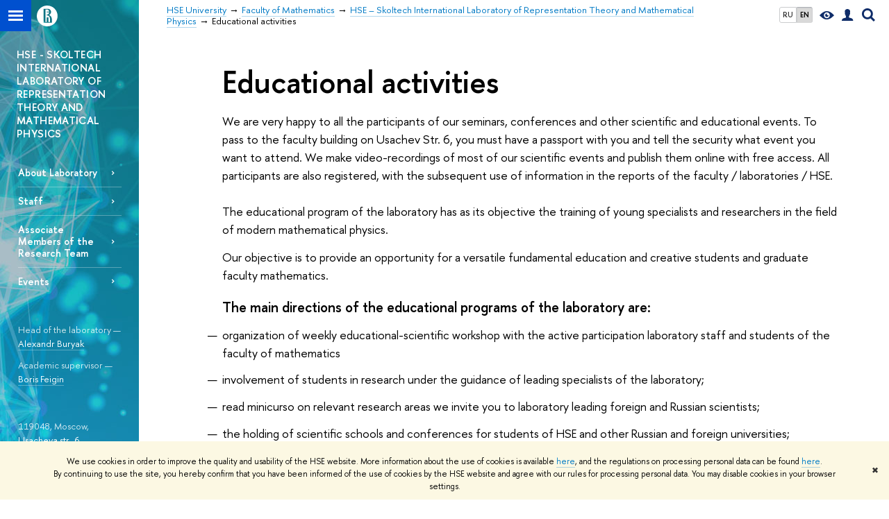

--- FILE ---
content_type: text/html; charset=utf-8
request_url: https://mf.hse.ru/en/education/
body_size: 8768
content:
<!DOCTYPE html>
<!-- (c) Art. Lebedev Studio | http://www.artlebedev.com/ -->
<html xmlns:perl="urn:perl" lang="en"><head><meta http-equiv="Content-Type" content="text/html; charset=UTF-8"><meta http-equiv="X-UA-Compatible" content="IE=Edge"><meta name="theme-color" content="#1658DA"><meta name="viewport" content="width=device-width"><link rel="apple-touch-icon" sizes="180x180" href="/f/src/global/i/favicon/favicon_ios_180x180.png"><link rel="icon" type="image/png" sizes="32x32" href="/f/src/global/i/favicon/favicon_32x32.png"><link rel="icon" type="image/png" sizes="16x16" href="/f/src/global/i/favicon/favicon_16x16.png"><link rel="mask-icon" href="/f/src/global/i/favicon/favicon.svg" color="#0F2D69"><link rel="manifest" href="/f/src/manifest/manifest_en.json"><meta name="msapplication-config" content="/f/src/global/i/favicon/browserconfig.xml"><link rel="shortcut icon" type="image/x-icon" href="/favicon.ico"><!--[if lt IE 10]><script src="/f/src/global/bower_components/es5-shim/es5-shim.min.js"></script><![endif]--><link rel="stylesheet" href="/f/src/global/css/main.css?v2" media="all"><link rel="stylesheet" href="/f/src/global/css/vision.css" media="all"><link rel="stylesheet" href="/f/src/global/css/sitemap.css" media="all"><link rel="stylesheet" href="/f/src/global/css/fotorama.css" media="all"><link rel="stylesheet" href="/f/src/home/owl.carousel.css" media="all"><link rel="stylesheet" href="/f/src/science/science.css" media="all"><link rel="stylesheet" href="/f/src/dop_card/dop_card.css?v6" media="all"><link rel="stylesheet" href="/f/src/science_dep_card/science_dep_card.css" media="all"><link rel="stylesheet" href="/f/src/projects/science_dep/mobile.css" media="all"><link rel="stylesheet" href="/f/src/global/css/fotorama.css" media="all"><link rel="stylesheet" href="/f/src/promo/gallery-promo.css" media="all"><script src="//www.hse.ru/f/src/global/js/cache/jquery-1.12.4.min/jquery-ui/jquery.ui.touch-punch.min/hse.utils/errtrack/main/modernizr/popup/switcher/tag/fixes/email-obfuscator/jquery.cookie/vision/jquery.rwdImageMaps.min/sitemap.ajax/fotorama/vertical-fixer/masonry.pkgd.min/imagesloaded.pkgd.min/dop_card/submenu/filter-popup/sidebar_scroll/jquery.carouFredSel-6.2.1-packed/init-slider-carousel/init-media-carousel/owl.carousel.min/events-switcher/edu_mobile/tag-cloud/fotorama/init-media-carousel/gallery-promo/promo.js"></script><script src="/f/src/global/bower_components/jqcloud2/dist/jqcloud.min.js"></script><link rel="stylesheet" href="/f/src/global/bower_components/jqcloud2/dist/jqcloud.min.css" media="all"><script src="/f/src/global/js/gibs.js"></script><link href="https://mf.hse.ru/en/education" rel="canonical"><script src="https://www.hse.ru/f/src/global/js/job.js" async="async"></script><title>Educational activities — HSE – Skoltech International Laboratory of Representation Theory and Mathematical Physics — HSE University</title><script src="/f/gtm/ip"></script><script>
(function(w,d,s,l,i){w[l]=w[l]||[];w[l].push({'gtm.start':
	new Date().getTime(),event:'gtm.js'});var f=d.getElementsByTagName(s)[0],
	j=d.createElement(s),dl=l!='dataLayer'?'&l='+l:'';j.async=true;j.src=
	'https://www.googletagmanager.com/gtm.js?id='+i+dl;f.parentNode.insertBefore(j,f);
	})(window,document,'script','dataLayer','GTM-P6DCQX');
</script><meta content="Educational activities" property="og:title"><meta content="Educational activities" name="mrc__share_title"><meta content="Educational activities" itemprop="name"><meta content="https://www.hse.ru/images/fb/hse_en_thumb.jpg" property="og:image"><meta content="https://www.hse.ru/images/fb/hse_en_thumb.jpg" itemprop="image"><link rel="image_src" content="https://www.hse.ru/images/fb/hse_en_thumb.jpg"><meta content="https://mf.hse.ru/en/education" property="og:url"><meta content="website" property="og:type"><link rel="alternate" href="https://mf.hse.ru/education/" hreflang="x-default"><link rel="alternate" href="https://mf.hse.ru/education/" hreflang="ru"><link rel="alternate" href="https://mf.hse.ru/en/education/" hreflang="en"><link rel="stylesheet" href="/f/src/projects/science_dep/mobile.css"></head><body data-lang="en" data-unit="119678549" data-page="185367426"><div class="page "><!--noindex--><div style="display:none;" class="browser_outdate">
				В старых версиях браузеров сайт может отображаться некорректно. Для оптимальной работы с сайтом рекомендуем воспользоваться современным браузером.
			</div><div style="display:none;" class="gdpr_bar"><div class="gdpr_bar__inner"><noindex>
<p class="first_child last_child ">We use cookies in order to improve the quality and usability of the HSE website. More information about the use of cookies is available <a href="https://www.hse.ru/en/cookie.html" class="link">here</a>, and the regulations on processing personal data can be found <a href="https://www.hse.ru/en/data_protection_regulation" class="link">here</a>. By continuing to use the site, you hereby confirm that you have been informed of the use of cookies by the HSE website and agree with our rules for processing personal data. You may disable cookies in your browser settings.</p>
</noindex><span class="gdpr_bar__close">✖</span></div></div><!--/noindex--><div class="sv-control"><div class="sv-control__block"><ul class="sv-control__list sv-size"><li data-type="size" data-value="normal" class="sv-control__item sv-control__item--s_normal active">A</li><li data-type="size" data-value="medium" class="sv-control__item sv-control__item--s_medium">A</li><li data-type="size" data-value="large" class="sv-control__item sv-control__item--s_large">A</li></ul></div><div class="sv-control__block"><ul class="sv-control__list sv-spacing"><li data-type="spacing" data-value="normal" class="active sv-control__item sv-control__item--ls_normal">ABC</li><li data-type="spacing" data-value="medium" class="sv-control__item sv-control__item--ls_medium">ABC</li><li data-type="spacing" data-value="large" class="sv-control__item sv-control__item--ls_large">ABC</li></ul></div><div class="sv-control__block"><ul class="sv-control__list sv-contrast"><li data-type="contrast" data-value="normal" class="sv-control__item sv-control__item---color1 active">А</li><li data-type="contrast" data-value="invert" class="sv-control__item sv-control__item---color2">А</li><li data-type="contrast" data-value="blue" class="sv-control__item sv-control__item---color3">А</li><li data-type="contrast" data-value="beige" class="sv-control__item sv-control__item---color4">А</li><li data-type="contrast" data-value="brown" class="sv-control__item sv-control__item---color5">А</li></ul></div><div class="sv-control__block"><ul class="sv-control__list sv-image"><li data-type="image" data-value="on" class="sv-control__item sv-control__item--image_on active"><li data-type="image" data-value="off" class="sv-control__item sv-control__item--image_off"></ul></div><div class="sv-control__block"><div class="sv-off js-sv-off">Regular version of the site</div></div></div><div class="fa-sidebar"><div class="fa-sidebar__top fa-sidebar__top--secondary" style="background-color: #1b93c2; "><div class="fa-sidebar__controls is-mobile"><ul class="control_lang2"><li class="control_lang2_item first_child"><a href="https://mf.hse.ru/education/" class="link link_no-visited link_no-underline">RU</a></li><li class="control_lang2_item last_child activated"><span class="link link_no-visited link_no-underline">EN</span></li></ul><a href="//www.hse.ru/en/lkuser/" class="control control_user control_white" title="User profile (HSE staff only)"><ins><svg xmlns="http://www.w3.org/2000/svg" class="control_svg" width="17" height="18" viewBox="0 0 17 18"><path d="M13.702 13.175c.827.315 1.486.817 1.978 1.506.492.689.738 1.467.738 2.333h-16.419c0-1.417.532-2.5 1.595-3.248.394-.276 1.358-.591 2.894-.945.945-.118 1.457-.374 1.536-.768.039-.157.059-.61.059-1.358 0-.118-.039-.217-.118-.295-.157-.157-.315-.433-.472-.827-.079-.315-.157-.787-.236-1.417-.157.039-.285-.02-.384-.177-.098-.157-.177-.364-.236-.62l-.089-.443c-.157-.866-.098-1.28.177-1.24-.118-.157-.217-.532-.295-1.122-.118-.866-.059-1.634.177-2.303.276-.748.768-1.319 1.476-1.713.709-.394 1.476-.571 2.303-.532.787.039 1.506.276 2.156.709.65.433 1.093 1.024 1.329 1.772.197.551.217 1.319.059 2.303-.079.472-.157.768-.236.886.118-.039.207 0 .266.118.059.118.079.266.059.443l-.059.472c-.02.138-.049.246-.089.325l-.118.413c-.039.276-.108.472-.207.591-.098.118-.226.157-.384.118-.079.866-.217 1.476-.413 1.831 0 .039-.069.138-.207.295-.138.157-.207.256-.207.295v.65c0 .394.039.689.118.886.079.197.354.354.827.472.276.118.679.217 1.211.295.532.079.935.177 1.211.295z" fill="#0F2D69"></path></svg></ins></a><span class="control control_search control_white js-search_mobile_control"><ins><svg xmlns="http://www.w3.org/2000/svg" class="control_svg" width="19" height="19" viewBox="0 0 19 19"><path d="M12.927 7.9c0-1.384-.492-2.568-1.476-3.552s-2.168-1.476-3.552-1.476-2.568.492-3.552 1.476-1.476 2.168-1.476 3.552.492 2.568 1.476 3.552 2.168 1.476 3.552 1.476 2.568-.492 3.552-1.476 1.476-2.168 1.476-3.552zm4.053 11.1l-4.603-4.592c-1.339.928-2.832 1.391-4.477 1.391-1.07 0-2.093-.208-3.069-.623-.976-.415-1.818-.976-2.525-1.683-.707-.707-1.268-1.549-1.683-2.525-.415-.976-.623-1.999-.623-3.069 0-1.07.208-2.093.623-3.069.415-.976.976-1.818 1.683-2.525.707-.707 1.549-1.268 2.525-1.683.976-.415 1.999-.623 3.069-.623 1.07 0 2.093.208 3.069.623.976.415 1.818.976 2.525 1.683.707.707 1.268 1.549 1.683 2.525.415.976.623 1.999.623 3.069 0 1.646-.464 3.138-1.391 4.477l4.603 4.603-2.031 2.02z" fill="#0F2D69"></path></svg></ins></span><span style="cursor:pointer;" onclick="void(0)" class="control is-mobile control_menu control_menu--close js-control_menu_close"><ins></ins></span></div><div class="js-search_mobile_popup not_display is-mobile"><div class="search-form"><form action="/search/search.html"><div class="search-form__button"><button class="button button--merged button_grey">Search</button></div><div class="search-form__input"><input type="text" name="text" placeholder="Looking for..." class="input fa-search_input input100 input_mr"><input type="hidden" name="simple" value="1"></div></form></div><div class="popup__block"><a href="//www.hse.ru/search/search.html?simple=0" class="link link_white no-visited">Advanced search</a></div></div><div class="fa-sidebar__title_inner"><a class="link_white link_no-underline" href="https://mf.hse.ru/en">HSE – Skoltech International Laboratory of Representation Theory and Mathematical Physics</a></div></div><ul class="fa-sidemenu fa-sidemenu--primary"><li class="fa-sidemenu__section"><ul class="fa-sidemenu__sub "><li class="fa-sidemenu__item"><a href="https://mf.hse.ru/en/about" class=" link link_no-underline link_dark2 fa-sidemenu__link">About Laboratory</a></li><li class="fa-sidemenu__item"><a href="https://mf.hse.ru/en/persons" class=" link link_no-underline link_dark2 fa-sidemenu__link">Staff</a></li><li class="fa-sidemenu__item"><a href="https://mf.hse.ru/en/associate" class=" link link_no-underline link_dark2 fa-sidemenu__link">Associate Members of the Research Team</a></li><li class="fa-sidemenu__item"><a href="https://mf.hse.ru/en/events" class=" link link_no-underline link_dark2 fa-sidemenu__link fa-sidemenu__link--parent">Events</a><i class="fa-sidemenu__arr"></i><div class="fa-sidemenu__popup"><div class="fa-sidemenu__sub"><div class="fa-sidemenu__section"><ul class="fa-sidemenu"><li class="fa-sidemenu__item"><a href="" class="link link_no-underline link_dark2 fa-sidemenu__link"></a></li></ul></div></div></div></li></ul></li><li class="fa-sidemenu__section fa-sidemenu__sub"><div class="links-white"><dl class="with-indent3"><dd><p class="first_child ">Head of the laboratory — <a href="https://www.hse.ru/en/org/persons/356176500/" class="link"> <span class="header_breadcrumb__current"><span>Alexandr Buryak</span></span></a></p>

<p>Academic supervisor — <a class="link link_white" href="http://www.hse.ru/en/org/persons/1019367">Boris Feigin</a></p>

<p class="last_child "> </p>
</dd></dl><dl class="with-indent2"><dd><p class="first_child last_child ">119048, Moscow, <a class="link link_white" href="https://www.google.ru/maps/place/ul.+Usacheva,+6,+Moskva,+119048/@55.7293,37.5697423,17z/data=!3m1!4b1!4m5!3m4!1s0x46b54b984d9d4dab:0x715b3d5a5b99b0f6!8m2!3d55.7293!4d37.571931" rel="nofollow">Usacheva str., 6</a><br>
Phone: +7 (495) 772-95-90, ext. 12728</p>
</dd></dl><dl class="with-indent2"><dd></dd></dl></div></li></ul></div><div class="layout fullwidth"><div class="layout_bg" style="background:url('/mirror/pubs/share/direct/139797297.jpg') no-repeat; background:linear-gradient(to bottom, rgba(255,255,255,0) 0, rgba(27,147,194,0) 1190px, rgba(27,147,194,1)  1400px) no-repeat ,url('/mirror/pubs/share/direct/139797297.jpg') no-repeat;background-color: #1b93c2; "></div><div class="header" style="background-color: #1b93c2; "><div class="crop"><div class="header-top header-top--stoped row" style="background-color: #1b93c2; "><div class="left"><span class="control control_sitemap"><span class="control_sitemap__line"></span></span><a href="//www.hse.ru/en/" class="control control_home_white"><svg xmlns="http://www.w3.org/2000/svg" width="30" height="30" viewBox="0 0 309 309" fill="none"><path fill-rule="evenodd" clip-rule="evenodd" d="M68.4423 26.0393C93.7686 9.06174 123.545 0 154.005 0C194.846 0 234.015 16.275 262.896 45.2451C291.777 74.2153 308.005 113.508 308.01 154.481C308.013 185.039 298.984 214.911 282.065 240.321C265.145 265.731 241.094 285.537 212.953 297.234C184.813 308.931 153.847 311.993 123.972 306.034C94.0966 300.074 66.6537 285.361 45.1138 263.755C23.5739 242.148 8.90442 214.619 2.96053 184.649C-2.98335 154.678 0.0653089 123.612 11.721 95.3799C23.3767 67.1476 43.1159 43.0168 68.4423 26.0393ZM180.336 140.561C212.051 151.8 224.284 177.329 224.284 215.345V255.047H99.593V48.1729H154.908C175.847 48.1729 184.602 51.8575 194.493 59.5386C208.902 70.8654 211.166 87.3096 211.166 95.5561C211.299 106.453 207.484 117.028 200.43 125.316C195.128 132.023 188.214 137.269 180.336 140.561ZM196.038 211.485C196.038 168.722 182.396 145.328 147.339 145.328V134.927H147.553C152.962 134.963 158.306 133.751 163.173 131.385C168.041 129.018 172.301 125.561 175.624 121.28C182.066 113.463 183.387 106.093 183.688 99.5137H147.582V89.3566H183.378C182.573 82.4432 179.883 75.8863 175.604 70.4072C167.413 60.1917 155.812 58.4761 148.175 58.4761H127.771V243.779H147.582V174.57H173.554V243.652H196.038V211.485Z" fill="#0F2D69"></path></svg></a></div><div class="right"><div class="header__controls"><ul class="control_lang2"><li class="control_lang2_item first_child"><a href="https://mf.hse.ru/education/" class="link link_no-visited link_no-underline">RU</a></li><li class="control_lang2_item last_child activated"><span class="link link_no-visited link_no-underline">EN</span></li></ul><span class="control control_vision" itemprop="copy" title="For visually-impaired"><a style="color: inherit;" class="control_vision-link link link_no-underline" href="https://mf.hse.ru/en?vision=enabled"><svg xmlns="http://www.w3.org/2000/svg" width="21" height="12" viewBox="0 0 21 12"><path d="M10.5 0c3.438 0 6.937 2.016 10.5 6.047-.844.844-1.383 1.375-1.617 1.594-.234.219-.805.703-1.711 1.453-.906.75-1.641 1.266-2.203 1.547-.563.281-1.305.578-2.227.891-.922.313-1.836.469-2.742.469-1.125 0-2.156-.141-3.094-.422-.938-.281-1.875-.766-2.813-1.453-.938-.688-1.672-1.273-2.203-1.758-.531-.484-1.328-1.273-2.391-2.367 2.031-2.031 3.836-3.539 5.414-4.523 1.578-.984 3.273-1.477 5.086-1.477zm0 10.266c1.156 0 2.148-.422 2.977-1.266.828-.844 1.242-1.844 1.242-3s-.414-2.156-1.242-3c-.828-.844-1.82-1.266-2.977-1.266-1.156 0-2.148.422-2.977 1.266-.828.844-1.242 1.844-1.242 3s.414 2.156 1.242 3c.828.844 1.82 1.266 2.977 1.266zm0-5.766c0 .438.141.797.422 1.078s.641.422 1.078.422c.313 0 .625-.109.938-.328v.328c0 .688-.234 1.273-.703 1.758-.469.484-1.047.727-1.734.727-.688 0-1.266-.242-1.734-.727-.469-.484-.703-1.07-.703-1.758s.234-1.273.703-1.758c.469-.484 1.047-.727 1.734-.727h.375c-.25.313-.375.641-.375.984z" fill="#0F2D69"></path></svg><span style="display: none;">For visually-impaired</span></a></span><a href="//www.hse.ru/en/lkuser/" class="control control_user" title="User profile (HSE staff only)"><ins><svg xmlns="http://www.w3.org/2000/svg" class="control_svg" width="17" height="18" viewBox="0 0 17 18"><path d="M13.702 13.175c.827.315 1.486.817 1.978 1.506.492.689.738 1.467.738 2.333h-16.419c0-1.417.532-2.5 1.595-3.248.394-.276 1.358-.591 2.894-.945.945-.118 1.457-.374 1.536-.768.039-.157.059-.61.059-1.358 0-.118-.039-.217-.118-.295-.157-.157-.315-.433-.472-.827-.079-.315-.157-.787-.236-1.417-.157.039-.285-.02-.384-.177-.098-.157-.177-.364-.236-.62l-.089-.443c-.157-.866-.098-1.28.177-1.24-.118-.157-.217-.532-.295-1.122-.118-.866-.059-1.634.177-2.303.276-.748.768-1.319 1.476-1.713.709-.394 1.476-.571 2.303-.532.787.039 1.506.276 2.156.709.65.433 1.093 1.024 1.329 1.772.197.551.217 1.319.059 2.303-.079.472-.157.768-.236.886.118-.039.207 0 .266.118.059.118.079.266.059.443l-.059.472c-.02.138-.049.246-.089.325l-.118.413c-.039.276-.108.472-.207.591-.098.118-.226.157-.384.118-.079.866-.217 1.476-.413 1.831 0 .039-.069.138-.207.295-.138.157-.207.256-.207.295v.65c0 .394.039.689.118.886.079.197.354.354.827.472.276.118.679.217 1.211.295.532.079.935.177 1.211.295z" fill="#0F2D69"></path></svg></ins></a><span class="control control_search" title="Search"><ins class="popup_opener"><svg xmlns="http://www.w3.org/2000/svg" class="control_svg" width="19" height="19" viewBox="0 0 19 19"><path d="M12.927 7.9c0-1.384-.492-2.568-1.476-3.552s-2.168-1.476-3.552-1.476-2.568.492-3.552 1.476-1.476 2.168-1.476 3.552.492 2.568 1.476 3.552 2.168 1.476 3.552 1.476 2.568-.492 3.552-1.476 1.476-2.168 1.476-3.552zm4.053 11.1l-4.603-4.592c-1.339.928-2.832 1.391-4.477 1.391-1.07 0-2.093-.208-3.069-.623-.976-.415-1.818-.976-2.525-1.683-.707-.707-1.268-1.549-1.683-2.525-.415-.976-.623-1.999-.623-3.069 0-1.07.208-2.093.623-3.069.415-.976.976-1.818 1.683-2.525.707-.707 1.549-1.268 2.525-1.683.976-.415 1.999-.623 3.069-.623 1.07 0 2.093.208 3.069.623.976.415 1.818.976 2.525 1.683.707.707 1.268 1.549 1.683 2.525.415.976.623 1.999.623 3.069 0 1.646-.464 3.138-1.391 4.477l4.603 4.603-2.031 2.02z" fill="#0F2D69"></path></svg></ins><div class="popup popup_search not_display"><div class="popup__inner"><div class="search-form"><form action="https://mf.hse.ru/en/search/search.html"><div class="search-form__button"><button class="button button_grey ">Search</button></div><div class="search-form__input"><input type="text" name="text" placeholder="Looking for..." class="input input100 input_mr"><input type="hidden" name="simple" value="1"><input type="hidden" name="searchid" value="2284688"></div></form></div><div class="popup__block popup__block_indent"><a href="//www.hse.ru/en/search/search.html?simple=0&amp;searchid=2284688" class="link link_dark no-visited">Advanced search</a><span class="b-adv-search"></span></div></div></div></span><span style="cursor:pointer;" onclick="void(0)" class="control is-mobile control_menu js-control_menu_open"><ins></ins><span class="control__text">Menu</span></span></div></div><div class="header_body" style="margin-left: 240px;"><div class="header_breadcrumb"><div class="header_breadcrumb__inner is-mobile no_crumb_arrow"><a class="link_white no-visited link" href="https://www.hse.ru/en/">HSE University</a></div><div class="header_breadcrumb__inner is-desktop no_crumb_arrow"><ul class="header_breadcrumb__list"><li class="header_breadcrumb__item"><a href="//www.hse.ru/en/" class="link no-visited header_breadcrumb__link"><span>HSE University</span></a></li><li class="header_breadcrumb__item"><a href="https://math.hse.ru/en/" class="link no-visited header_breadcrumb__link"><span>Faculty of Mathematics</span></a></li><li class="header_breadcrumb__item"><a href="https://mf.hse.ru/en/" class="link no-visited header_breadcrumb__link"><span>HSE – Skoltech International Laboratory of Representation Theory and Mathematical Physics</span></a></li><li class="header_breadcrumb__item"><span><span class="breadcrumb_current">Educational activities</span></span></li></ul></div></div></div></div><div class="header-board is-mobile"><h2 class="h1"><a class="link_white link_no-underline" href="https://mf.hse.ru/en">HSE – Skoltech International Laboratory of Representation Theory and Mathematical Physics</a></h2></div></div></div><div class="l-sidebar l-sidebar_white"><div class="dpo-logo"><a class="link link_white link_no-underline dpo-logo__link dpo-logo__link--fit" href="https://mf.hse.ru/en/">HSE - SKOLTECH INTERNATIONAL LABORATORY OF REPRESENTATION THEORY AND MATHEMATICAL PHYSICS</a></div><div class="l-sidebar__inner"><div class="holder holder_menu activated"><div class="fixed stopped" style="margin-top: 0;"><div class="fixed__inner" style="position: relative;"><ul class="navigation navigation_dpo js-dpo"><li><a class="link link_white first_level" href="https://mf.hse.ru/en/about">About Laboratory</a></li><li><a class="link link_white first_level" href="https://mf.hse.ru/en/persons">Staff</a></li><li><a class="link link_white first_level" href="https://mf.hse.ru/en/associate">Associate Members of the Research Team</a></li><li><a class="link link_white first_level" href="https://mf.hse.ru/en/events">Events</a><ul class="navigation_dpo-sub"><li><a href="" class="link navigation_dpo-sub-item"></a></li></ul></li></ul><div class="links-white"><dl class="with-indent3 dpo-sidebar-section"><dd><p class="first_child ">Head of the laboratory — <a href="https://www.hse.ru/en/org/persons/356176500/" class="link"> <span class="header_breadcrumb__current"><span>Alexandr Buryak</span></span></a></p>

<p>Academic supervisor — <a class="link link_white" href="http://www.hse.ru/en/org/persons/1019367">Boris Feigin</a></p>

<p class="last_child "> </p>
</dd></dl><dl class="with-indent2 dpo-sidebar-section"><dd><p class="first_child last_child ">119048, Moscow, <a class="link link_white" href="https://www.google.ru/maps/place/ul.+Usacheva,+6,+Moskva,+119048/@55.7293,37.5697423,17z/data=!3m1!4b1!4m5!3m4!1s0x46b54b984d9d4dab:0x715b3d5a5b99b0f6!8m2!3d55.7293!4d37.571931" rel="nofollow">Usacheva str., 6</a><br>
Phone: +7 (495) 772-95-90, ext. 12728</p>
</dd></dl><dl class="with-indent2 dpo-sidebar-section"><dd></dd></dl></div></div></div></div></div></div><div class="grid grid_with-sidebar"><div class="b-header"></div><div class="main main_with-m-t"><script type="text/javascript">
			(function() {
				var s = document.createElement('script'); s.type = 'text/javascript'; s.async = true;
				s.src = '/f/src/_/jquery.orfo.js';
				s.onload = s.onreadystatechange = function() {
					if ($.fn.hseOrfo) {	// old IE...
						$(document).hseOrfo({
							'lang': 'en'
						});
					}
				};
				var t = document.getElementsByTagName('script')[0]; t.parentNode.insertBefore(s, t);
			})();
		</script><div class="content"><div class="content__inner"><div class="posts posts_general posts_indent"><div class="post post_single post_first post_last"><div class="post__content"><h1 class="post-title">Educational activities</h1><div class="post__text"><p class="first_child text">We are very happy to all the participants of our seminars, conferences and other scientific and educational events. To pass to the faculty building on Usachev Str. 6, you must have a passport with you and tell the security what event you want to attend. We make video-recordings of most of our scientific events and publish them online with free access. All participants are also registered, with the subsequent use of information in the reports of the faculty / laboratories / HSE.<br><br>The educational program of the laboratory has as its objective the training of young specialists and researchers in the field of modern mathematical physics.</p>
<p class="text">Our objective is to provide an opportunity for a versatile fundamental education and creative students and graduate faculty mathematics.</p>
<h4>The main directions of the educational programs of the laboratory are:</h4>
<ul class="last_child ">
<li>organization of weekly educational-scientific workshop with the active participation laboratory staff and students of the faculty of mathematics</li>
<li>involvement of students in research under the guidance of leading specialists of the laboratory;</li>
<li>read minicurso on relevant research areas we invite you to laboratory leading foreign and Russian scientists;</li>
<li>the holding of scientific schools and conferences for students of HSE and other Russian and foreign universities;</li>
<li>organization of visits for young members of the laboratory on international schools and conferences</li>
</ul></div></div></div></div><div class="extra-left"><script type="text/javascript" src="//yastatic.net/share2/share.js" charset="utf-8" async="async"></script><div class="ya-share2" data-services="vkontakte,telegram" data-limit="6" data-lang="en" data-title="Educational activities" data-image="https://www.hse.ru/images/fb/hse_en_thumb.jpg" data-url="https://mf.hse.ru/en/education"></div></div><div class="extra-left"><div class="smaller grey"><br><!--noindex--><span class="with-icon with-icon_tick"> </span><p class="last_child with-indent">
			Have you spotted a <span class="wrong">typo</span>?<br>
			Highlight it, click Ctrl+Enter and send us a message. Thank you for your help!<br>
			To be used only for spelling or punctuation mistakes.
			</p><!--/noindex--><script type="text/javascript">
			(function() {
				var s = document.createElement('script'); s.type = 'text/javascript'; s.async = true;
				s.src = '/f/src/_/jquery.orfo.js';
				s.onload = s.onreadystatechange = function() {
					if ($.fn.hseOrfo) {	// old IE...
						$(document).hseOrfo({
							'lang': 'en'
						});
					}
				};
				var t = document.getElementsByTagName('script')[0]; t.parentNode.insertBefore(s, t);
			})();
		</script></div></div></div></div></div><div class="footer"><div class="footer__inner row"><div class="footer__border"></div><div class="footer__breadcrumbs"><a href="//www.hse.ru/en/" class="link no-visited">HSE University</a> → <a href="https://math.hse.ru/en/" class="link no-visited">Faculty of Mathematics</a> → <a href="https://mf.hse.ru/en/" class="link no-visited">HSE – Skoltech International Laboratory of Representation Theory and Mathematical Physics</a> → <span class="b">Educational activities</span></div><div class="footer__navigation"><ul class="navigation navigation_footer"><li class="parent"><a href="https://www.hse.ru/en/info/" class="link link_dark title no-visited">About</a> 
				</li><li><a href="https://www.hse.ru/en/info/" class="link no-visited">About</a></li><li><a href="http://www.hse.ru/en/figures/" class="link no-visited">Key Figures &amp; Facts</a></li><li><a href="https://sustainability.hse.ru/en/" class="link no-visited">Sustainability at HSE University</a></li><li><a href="http://www.hse.ru/en/education/faculty/" class="link no-visited">Faculties &amp; Departments</a></li><li><a href="http://www.hse.ru/intpartners/" class="link no-visited">International Partnerships</a></li><li><a href="http://www.hse.ru/en/org/persons/" class="link no-visited">Faculty &amp; Staff</a></li><li><a href="https://www.hse.ru/en/buildinghse/" class="link no-visited">HSE Buildings</a></li><li><a href="https://inclusive.hse.ru/en/" class="link no-visited">HSE University for Persons with Disabilities</a></li><li><a href="https://www.hse.ru/en/appeal/" class="link no-visited">Public Enquiries</a></li></ul><ul class="navigation navigation_footer"><li class="parent"><a href="http://www.hse.ru/en/education/" class="link link_dark title no-visited">Studies</a> 
				</li><li><a href="https://admissions.hse.ru/en/" class="link no-visited">Admissions</a></li><li><a href="http://www.hse.ru/en/education/" class="link no-visited">Programme Catalogue</a></li><li><a href="https://admissions.hse.ru/en/undergraduate-apply" class="link no-visited">Undergraduate</a></li><li><a href="https://admissions.hse.ru/en/graduate-apply" class="link no-visited">Graduate</a></li><li><a href="http://www.hse.ru/admissions/exchange-apply" class="link no-visited">Exchange Programmes</a></li><li><a href="http://www.hse.ru/en/sumschool/" class="link no-visited">Summer Schools</a></li><li><a href="http://www.hse.ru/international/semester" class="link no-visited">Semester in Moscow</a></li><li><a href="http://www.hse.ru/doingbusiness" class="link no-visited">Business Internship</a></li></ul><ul class="navigation navigation_footer"><li class="parent"><a href="http://www.hse.ru/en/science/" class="link link_dark title no-visited">Research</a> 
				</li><li><a href="http://www.hse.ru/interlabs/" class="link no-visited">International Laboratories</a></li><li><a href="https://www.hse.ru/en/science/centers/" class="link no-visited">Research Centres</a></li><li><a href="http://www.hse.ru/en/org/projects/" class="link no-visited">Research Projects</a></li><li><a href="http://www.hse.ru/en/monitoring/" class="link no-visited">Monitoring Studies</a></li><li><a href="http://www.hse.ru/en/science/conferences" class="link no-visited">Conferences &amp; Seminars</a></li><li><a href="https://iri.hse.ru/" class="link no-visited">Academic Jobs</a></li><li><a href="https://conf.hse.ru/en/" class="link no-visited">Yasin (April) International Academic Conference on Economic and Social Development</a></li></ul><ul class="navigation navigation_footer"><li class="parent"><a href="http://www.hse.ru/en/pubs.html" class="link link_dark title no-visited">Media &amp; Resources</a> 
				</li><li><a href="http://publications.hse.ru/en/" class="link no-visited">Publications by staff</a></li><li><a href="http://www.hse.ru/en/science/journals" class="link no-visited">HSE Journals</a></li><li><a href="http://id.hse.ru/en/" class="link no-visited">Publishing House</a></li><li><a href="https://library.hse.ru/en/" class="link no-visited">Library</a></li><li><a href="https://repo.hse.ru/en" class="link no-visited">HSE Repository of Socio-Economic Information</a></li></ul></div><div class="footer__extra"><div class="footer__extra-inner"><div class="editor"><!--noindex--><a class="link link_btm_editor" href="https://www.hse.ru/adm/edit/edit.html?goto=%2AaHR0cDovL21mLmhzZS5ydS9lbi9lZHVjYXRpb24vP19yPTI0Njg5OTkxNzY5OTExNDMxLjc5NzE5%5E&amp;id=185367426&amp;cid=20594&amp;addon_name=default&amp;newportal=1">Edit</a><!--/noindex--></div></div></div><div class="footer__bottom"><span class="grey">© HSE University 1993&ndash;2026</span> 
					<a href="http://www.hse.ru/en/contacts.html">Contacts</a> 
					<a href="http://www.hse.ru/en/copyright">Copyright</a> 
					<a href="https://www.hse.ru/en/data_protection_regulation">Privacy Policy</a> 
					<a href="http://www.hse.ru/en/sitemap.html">Site Map</a> 
					<p class="grey with-indent0">
							HSE Sans and HSE Slab fonts developed by the HSE Art and Design School
						</p></div></div><svg xmlns:xlink="http://www.w3.org/1999/xlink" width="0" height="0" class="svg-mask"><defs><clipPath id="hse-mask"><use xlink:href="#hse-mask-path" x="0" y="0"></use></clipPath><path id="hse-mask-path" fill="none" stroke="#000" stroke-width="1" stroke-opacity="0.3" d="M0,70 M64.979,3.055l-25.904,0.05 c-21.8,0-36.163,11.798-36.163,31.612c0,19.389,13.387,32.251,35.769,32.251c13.183,0,30.315-0.071,30.315-0.071l-4.029-5.025 L64.979,3.055L64.979,3.055z"></path></defs></svg></div></div></div></div><div class="popups"></div></body></html>


--- FILE ---
content_type: application/javascript; charset=utf-8
request_url: https://mf.hse.ru/f/gtm/ip
body_size: 22
content:
window.realIP='3.15.166.98';window.dataLayer=window.dataLayer||[];window.dataLayer.push({event:'ipEvent',ipAddress:window.realIP});